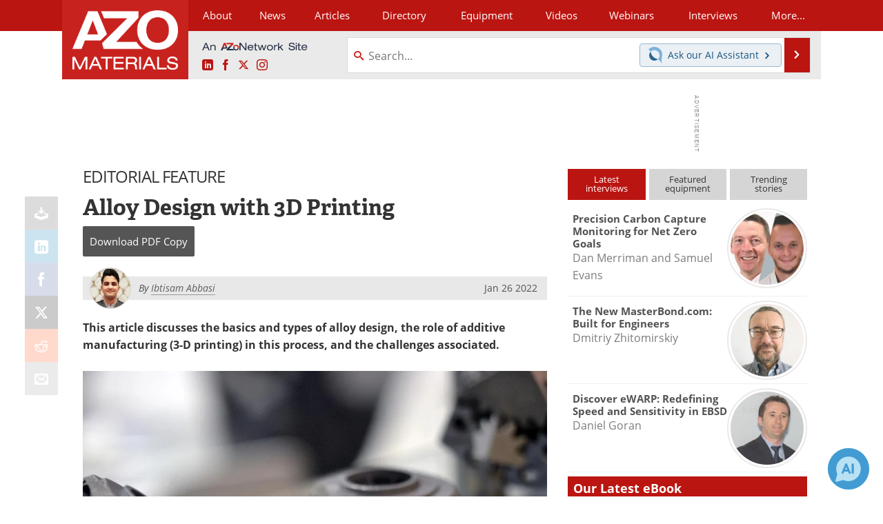

--- FILE ---
content_type: text/html; charset=utf-8
request_url: https://www.azom.com/article.aspx?ArticleID=21262
body_size: 25044
content:


<!DOCTYPE html>
<html lang="en" itemscope itemtype="http://schema.org/Article">
<head>
<link rel="preconnect" href="https://use.typekit.net" />
<link rel="preconnect" href="https://p.typekit.net" />
<link rel="preconnect" href="https://securepubads.g.doubleclick.net" />
<link rel="preconnect" href="https://www.googletagmanager.com" /><meta charset="utf-8" /><meta http-equiv="X-UA-Compatible" content="IE=edge" /><meta name="viewport" content="width=device-width, initial-scale=1, minimum-scale=1" /><title>
	Alloy Design with 3D Printing
</title>
<link itemprop="mainEntityOfPage" href="https://www.azom.com/article.aspx?ArticleID=21262" />
<meta itemprop="description" content="This article discusses the basics and types of alloy design, the role of additive manufacturing (3-D printing) in this process, and the challenges associated." />
<meta itemprop="datePublished" content="2022-01-26T08:17:00-05:00" />
<meta itemprop="dateModified" content="2022-01-26T08:17:00-05:00" />
<meta name="twitter:card" content="summary_large_image" />
<meta name="twitter:site" content="@AZoM" />
<meta name="twitter:title" content="Alloy Design with 3D Printing" />
<meta name="twitter:description" content="This article discusses the basics and types of alloy design, the role of additive manufacturing (3-D printing) in this process, and the challenges associated." />
<meta name="twitter:image:src" content="https://www.azom.com/images/Article_Images/ImageForArticle_21262_16432027587045241.jpg" />
<meta property="og:title" content="Alloy Design with 3D Printing" />
<meta property="og:type" content="article" />
<meta property="og:image" content="https://www.azom.com/images/Article_Images/ImageForArticle_21262_16432027587045241.jpg" />
<meta property="og:url" content="https://www.azom.com/article.aspx?ArticleID=21262" />
<meta property="og:description" content="This article discusses the basics and types of alloy design, the role of additive manufacturing (3-D printing) in this process, and the challenges associated." />
<meta property="og:site_name" content="AZoM" />
<meta property="article:published_time" content="2022-01-26T08:17:00-05:00" />
<meta property="article:modified_time" content="2022-01-26T08:17:00-05:00" />
<meta property="article:section" content="Materials Article" />
<meta property="article:author" content="Ibtisam Abbasi" />
<meta property="fb:app_id" content="191285697581963" />
<meta name="referrer" content="unsafe-url" /><meta name="robots" content="max-snippet:-1, max-image-preview:large, max-video-preview:-1" />
<link rel="canonical" href="https://www.azom.com/article.aspx?ArticleID=21262" /><link rel="stylesheet" href="https://use.typekit.net/xfn6bcq.css" media="print" onload="this.media='all'; this.onload=null;">

    <script type="text/javascript">
        window.g_cmpKind = 2;
        window.g_isIabTcfInUse = false;
        window.g_isIabGppInUse = false;
        window.bStrictCookies = undefined;
        window.g_cookiePolicyStatus = undefined;
        window.g_havePublishable = true;
        window.g_enableAnalytics = true;
        window.bRecordClientView = true;
        window.g_fetchPromotedItem = true;
        window.g_contentEmbedPromotedItemEligible = true;
        window.g_analyticsContentType = 'Editorial Feature Article Item';
        window.g_pageLoadStartOn = new Date();
        window._azoStartScripts = [];
        window.$ = function (fn) {
            if (typeof fn === 'function') { _azoStartScripts.push(fn); }
        };

    </script>

    <link rel="icon" href="/favicon-16x16.png" type="image/png" sizes="16x16" /><link rel="icon" href="/favicon-32x32.png" type="image/png" sizes="32x32" /><link rel="icon" href="/favicon-96x96.png" type="image/png" sizes="96x96" /><link rel="start" title="A to Z Materials" href="/" /><link type="application/rss+xml" rel="alternate" title="A to Z Materials (RSS)" href="https://www.azom.com/syndication.axd?format=rss" /><link type="application/atom+xml" rel="alternate" title="A to Z Materials (ATOM)" href="https://www.azom.com/syndication.axd?format=atom" /><meta http-equiv="content-type" content="text/html; charset=utf-8" />
<script>
  window.googleAnalyticsConfig = {
    'gaCode': 'G-CX5TFDMX28',
    'cookieDomain': 'azom.com'
  };
</script>
<meta name="msvalidate.01" content="F19F0E4C53AF972CB554F2D6E02D6A95" />

<link type="text/css" rel="stylesheet" href="https://www.azom.com/bundles/css/desktop/base?v=O_0yQ-79WMvmLFhc3TA5_Y38GWpPFxCv58a6t134yYc1" />


    <script type="text/javascript">
        //<![CDATA[
        var sSiteRoot = '/';
        var isMobileWebsite = false;
        var isMobileProSupplier = false;
        
        //]]>
    </script>

    
    <script type="text/javascript">

        window.dataLayer = window.dataLayer || [];
        function gtag() { dataLayer.push(arguments); }

        
        
            gtag('consent', 'default', {
                'ad_storage': 'denied',
                'analytics_storage': 'denied',
                'functionality_storage': 'denied',
                'personalization_storage': 'denied',
                'security_storage': 'granted',
                'ad_user_data': 'denied',
                'ad_personalization': 'denied'
            });
        

        function initAnalytics() {
            var config = window.googleAnalyticsConfig;
            if (config) {

                var gtagConfig = {
                    'anonymize_ip': true,
                    'cookie_domain': config.cookieDomain
                };

                if (window.g_analyticsContentType) {
                    gtagConfig['content_group'] = window.g_analyticsContentType;
                }

                

                var a = document.createElement('script');
                a.type = 'text/javascript';
                a.async = true;
                a.src = 'https://www.googletagmanager.com/gtag/js?id=' + config.gaCode;
                var s = document.getElementsByTagName('script')[0];
                s.parentNode.insertBefore(a, s);

                window.dataLayer = window.dataLayer || [];
                window.gtag = function () { dataLayer.push(arguments); };

                window.gtag('js', new Date());
                window.gtag('config', config.gaCode, gtagConfig);
            }
        };

        
            function initPlausible() {

                
                if (!window.googleAnalyticsConfig) {
                    return;
                }

                var plausibleDomain = 'azom.com';

                window.plausible = window.plausible || function () {(window.plausible.q = window.plausible.q || []).push(arguments)};

                var a = document.createElement('script');
                a.type = 'text/javascript';
                a.defer = true;
                a.setAttribute('data-domain', plausibleDomain);
                
                a.src = 'https://plausible.io/js/script.manual.js';
                var s = document.getElementsByTagName('script')[0];
                s.parentNode.insertBefore(a, s);

                $(function () {
                    Azom.recordPlausiblePageview();
                });
            }
        

    </script>

    
        
    <style type="text/css">

        .content-item-body p.TopicList {
            margin: 0 auto;
        }

        .content-item-body .TableHeader, .content-item-body .TableHeader p, .content-item-body .TableHeader span,
        #table-overlay-container .TableHeader, #table-overlay-container .TableHeader p, #table-overlay-container .TableHeader span {
            color: #fff;
        }

        .article-properties {
            margin: 0 auto 16px auto;
            background: #ff9;
            padding: 8px 10px 8px 15px;
            margin: 10px auto;
            -moz-border-radius: 5px;
            -webkit-border-radius: 5px;
            border-radius: 5px;
        }

            .article-properties a {
                font-weight: bold;
            }

            .article-properties img {
                width: 16px;
                height: 16px;
                border: none;
                vertical-align: -0.3em;
                margin-right: 2px;
            }
    </style>


    <script type="text/javascript">
              //<![CDATA[

              var PdfReq = {
                  itemType: 'article',
                  itemName: 'Alloy Design with 3D Printing',
                  languageCode: '',
		formTitle: 'Alloy Design with 3D Printing Printable Document (PDF)',
		itemId: 21262
    };

    $(function() {
        Azom.initPdfReqPage();

        Azom.initContentAnchorLinkScrolling();
    });

    //]]>
    </script>

    <script type="text/javascript">
    //<![CDATA[

              var DocReq = {
                  itemType: 'article',
                  reqType: 'None',
                  itemName: 'Alloy Design with 3D Printing',
                  formTitle: 'Alloy Design with 3D Printing',
                  itemId: 21262
              };

              $(function() {
                  Azom.initDocReqPage();
              });

              //]]>
              </script>

    <script type="text/javascript">
    //<![CDATA[

              $(function () {
                  $("ul.related-books img").removeAttr('alt');
                  $("ul.related-books a").tipTip();

                  Azom.adjustTablesToFit();
              });

              //]]>
              </script>
    

    



    <!-- Add To Home -->
    
    <meta name="apple-mobile-web-app-capable" content="no" /><meta name="apple-mobile-web-app-status-bar-style" content="black" /><meta name="apple-mobile-web-app-title" content="Materials" />
<script type="application/ld+json">
{
  "@context": "http://schema.org",
  "@type": "Organization",
  "name": "AZoM",
  "url": "https://www.azom.com/",
  "logo": "https://www.azom.com/themes/Standard/images/full_site_logo.png",
  "sameAs": [
     "https://www.facebook.com/AZoNetwork",
     "https://twitter.com/AZoM"
  ]
}
</script>

<script type="application/ld+json">
{
  "@context": "http://schema.org",
  "@type": "WebSite",
  "name": "AZoM",
  "url": "https://www.azom.com/",
  "potentialAction": {
     "@type": "SearchAction",
     "target": "https://www.azom.com/search.aspx?q={search_term_string}",
     "query-input": "required name=search_term_string"
  }
}
</script>
<meta name="description" content="This article discusses the basics and types of alloy design, the role of additive manufacturing (3-D printing) in this process, and the challenges associated." /><meta name="keywords" content="alloy, alloy design, additive manufacturing, 3d printing, manufacturing" /></head>
<body class="site-body promo-item-pending">

    <script type="text/javascript">

        
        var googletag = googletag || {};
        googletag.cmd = googletag.cmd || [];

        window.g_areSiteAdsInitialized = false;
        window.g_displayAdsToRender = [];

        function pushDisplayAd(fn) {
            if (window.g_areSiteAdsInitialized) {
                googletag.cmd.push(fn);
            } else {
                window.g_displayAdsToRender.push(fn);
            }
        }

    </script>

    

        <script async="async" src="https://securepubads.g.doubleclick.net/tag/js/gpt.js"></script>

        <script type='text/javascript'>
        //<![CDATA[
            window._renderedAdSlots = [];

            var g_dfpTargeting = [
                { k: "site", v: "AZoM" }
            ];

            function initSiteAds() {

                
                g_dfpTargeting.push({ k: "hostname", v: window.location.hostname });

                if (!window.g_isTargetingEnabled) {
                    g_dfpTargeting.push({ k: "npa", v: "yes" });
                }

                googletag.cmd.push(function () {

                    googletag.defineSlot('/21677452523/AZo_728x90_1', [[728, 90]], 'div-gpt-AZo_728x90_1').addService(googletag.pubads());
googletag.defineSlot('/21677452523/AZo_Desktop_300x250_1', [[300, 250]], 'div-gpt-AZo_Desktop_300x250_1').addService(googletag.pubads());


                    if (g_dfpTargeting.length) {
                        for (var t = 0; t < g_dfpTargeting.length; t++) {
                            googletag.pubads().setTargeting(g_dfpTargeting[t].k, g_dfpTargeting[t].v);
                        }
                    }

                    
                    
                    if (!window.g_isIabTcfInUse && !g_isIabGppInUse && !window.g_isTargetingEnabled) {
                        
                        googletag.pubads().setPrivacySettings({
                            'restrictDataProcessing': true,
                            'nonPersonalizedAds': true
                        });
                    }
                    
                    googletag.pubads().addEventListener('slotRenderEnded', function (e) { if (typeof Azom === 'undefined') { _renderedAdSlots.push(e); } else { Azom.onAdSlotRendered(e); } });
                    
                    googletag.pubads().enableSingleRequest();
                    googletag.enableServices();

                });

                ////////////////

                if (typeof g_displayAdsToRender !== 'undefined' && g_displayAdsToRender.length) {

                    
                    while (g_displayAdsToRender.length) {

                        

                        
                        var item = g_displayAdsToRender.shift();

                        googletag.cmd.push(item);

                        
                        item = null;
                    }
                }

                ////////////////

                window.g_areSiteAdsInitialized = true;

            }

        //]]>
        </script>
    

    <script type="text/javascript">

        window.g_azoReadCookie = function (name) {
            var nameEQ = name + "=";
            var ca = document.cookie.split(';');
            for (var i = 0; i < ca.length; i++) {
                var c = ca[i];
                while (c.charAt(0) == ' ') c = c.substring(1, c.length);
                if (c.indexOf(nameEQ) == 0) return c.substring(nameEQ.length, c.length);
            }
            return null;
        };

        
            function updateGoogleConsentModeUserPreferences() {

                var cp = typeof BlogEngine === 'object' ? BlogEngine.getVisitorCookieAndPrivacyPreferences() : null;

                var performance = (cp ? cp.performance : window.g_isPerformanceEnabled) ? true : false;
                var functional = (cp ? cp.functional : window.g_isFunctionalEnabled) ? true : false;
                var targeting = (cp ? cp.targeting : window.g_isTargetingEnabled) ? true : false;

                

                gtag('consent', 'update', {
                    'ad_storage': targeting ? 'granted' : 'denied',
                    'analytics_storage': performance ? 'granted' : 'denied',
                    'functionality_storage': functional ? 'granted' : 'denied',
                    'personalization_storage': targeting ? 'granted' : 'denied',
                    'security_storage': 'granted',
                    'ad_user_data': targeting ? 'granted' : 'denied',
                    'ad_personalization': targeting ? 'granted' : 'denied'
                });
            }
        

        function canRunPerformanceAnalytics() {
            
            if ((window.g_enableAnalytics && !g_azoReadCookie('isstffvstr')) || g_azoReadCookie('analytics-on')) {
                return true;
            } else {
                return false;
            }
        }

        if (canRunPerformanceAnalytics() && typeof initPlausible === 'function') {
            initPlausible();
        }

        
        window.g_hasActionsOnConsentsAvailableRun = false;

        function actionsOnConsentsAvailable() {

            if (window.g_hasActionsOnConsentsAvailableRun) {
                return;
            }

            window.g_hasActionsOnConsentsAvailableRun = true;

            var cp = '';

            if (window.g_cmpKind === 2) { 

                cp =
                    (OnetrustActiveGroups.includes('C0002') ? '1' : '0') +  
                    (OnetrustActiveGroups.includes('C0003') ? '1' : '0') +  
                    (OnetrustActiveGroups.includes('C0004') ? '1' : '0');   

            } else {
                cp = g_azoReadCookie('cookiepolicy');
            }

            if (cp && cp.length !== 3) {
                cp = null;
            }

            
            var isCookieBarShown = cp ? false : !!g_azoReadCookie('cookiebarshown');

            var currentCookieNoticeBarStatus = 0;

            function configureCookieNoticeBar() {

                
                if (window.g_cmpKind !== 1) {
                    return;
                }

                
                if (cp) {
                    return;
                }

                var showFullBar = typeof bStrictCookies === 'boolean' && bStrictCookies;
                var newCookieNoticeBarStatus = showFullBar ? 2 : 1;

                

                if (currentCookieNoticeBarStatus === newCookieNoticeBarStatus) {
                    
                    return;
                }

                
                try {
                    var root = document.getElementsByTagName('html')[0];
                    
                    if (root && root.classList) {

                        root.classList.toggle('show-cookie-bar', true);
                        root.classList.toggle('show-cookie-bar-standard', !showFullBar);
                        root.classList.toggle('show-cookie-bar-full', showFullBar);

                        currentCookieNoticeBarStatus = newCookieNoticeBarStatus;
                    }
                } catch (e) {
                    
                }
            }

            var areCookieCategoriesSet = false;

            function evaluateCookiePolicyStatus() {

                if (areCookieCategoriesSet) {
                    return;
                }

                var canSetCookieCategories = false;

                if (window.g_cmpKind !== 1) { 
                    canSetCookieCategories = true;
                } else {

                    
                    canSetCookieCategories =
                        g_cookiePolicyStatus === 1 ||
                        g_cookiePolicyStatus === 2 ||
                        (g_cookiePolicyStatus === 3 && typeof bStrictCookies === 'boolean');

                }

                if (canSetCookieCategories) {

                    if (window.g_cmpKind !== 1) { 
                        window.g_isTargetingEnabled = cp[2] === '1';
                        window.g_isPerformanceEnabled = cp[0] === '1';
                        window.g_isFunctionalEnabled = cp[1] === '1';
                    } else {

                        
                        window.g_isTargetingEnabled =
                            (cp && cp[2] === '1') ||
                            (!bStrictCookies && !cp && isCookieBarShown);

                        window.g_isPerformanceEnabled =
                            (cp && cp[0] === '1') ||
                            (!bStrictCookies && !cp && isCookieBarShown);

                        window.g_isFunctionalEnabled =
                            (cp && cp[1] === '1') ||
                            (!bStrictCookies && !cp && isCookieBarShown);

                    }

                    areCookieCategoriesSet = true;

                    

                    
                        updateGoogleConsentModeUserPreferences();
                    

                    

                    
                    if (canRunPerformanceAnalytics()) {
                        initAnalytics();
                    }

                    
                    if (typeof initSiteAds === 'function') {
                        initSiteAds();
                    }

                    $(function() {

                        
                        BlogEngine.loadPerformanceScripts();

                        
                        if (bRecordClientView && typeof contentViewData !== 'undefined') {
                            
                            Azom.recordClientView();
                        } else {
                            
                        }

                        
                        Azom.checkInboundDetails();
                    });
                }
            }

            function evaluateGeoLocation(location) {

                

                var country = '';
                var region = '';

                if (window.g_cmpKind === 2) {
                    var otLocationData = OneTrust.getGeolocationData();
                    country = !otLocationData ? '' : (otLocationData.country || '').toString().toUpperCase();
                    region = !otLocationData ? '' : (otLocationData.state || '').toString().toUpperCase();
                } else if (location) {
                    country = (location.country || '').toString().toUpperCase();
                    region = (location.region || '').toString().toUpperCase();
                } else {
                    country = (g_azoReadCookie('azocountry') || '').toString();
                }


                if (typeof country === 'string' && country.length === 2) {

                    window.g_countryCode = country.toUpperCase();
                    window.g_regionCode = region.toUpperCase();

                    
                    

                    window.bStrictCookies = window.g_countryCode === 'DE';

                    

                    if (window.g_cmpKind === 1) { 

                        $(function () {
                            Azom.createCookie("azocountry", country, 0);
                            BlogEngine.initCookieNoticeBar();
                        });

                    }

                }

                
                configureCookieNoticeBar();

                
                evaluateCookiePolicyStatus();

            }

            function onGetCountryProblem() {
                

                
                window.bStrictCookies = true;

                evaluateCookiePolicyStatus();
            }

            function lookupCountryIfNeeded() {

                if (window.g_cmpKind !== 1) { 
                    return;
                }

                if (window.g_countryCode) {
                    
                }
                if (!window.g_countryCode) {
                    
                    if (typeof fetch === 'undefined') {
                        
                        onGetCountryProblem();
                    } else {
                        fetch('/cdn-cgi/trace')
                            .then(function (resp) { return resp.text(); })
                            .then(function (data) {
                                var foundCountry = false;
                                if (!data || typeof data !== 'string') {
                                    
                                } else {
                                    var match = data.match(/\bloc=([a-z]{2})/i);
                                    if (!match || !match.length || match.length < 2) {
                                        
                                    } else {
                                        foundCountry = true;
                                        evaluateGeoLocation({ country: match[1], region: null });
                                        
                                    }
                                }

                                if (!foundCountry) {
                                    onGetCountryProblem();
                                }
                            })
                            .catch(function (error) {
                                
                                onGetCountryProblem();
                            });
                    }
                }
            }

            /////////////////

            

            if (window.g_cmpKind === 1) {

                if (cp) {
                    window.g_cookiePolicyStatus = 1;
                } else if (!isCookieBarShown) {
                    window.g_cookiePolicyStatus = 2;
                } else {
                    window.g_cookiePolicyStatus = 3;
                }

                
            }

            evaluateGeoLocation(null);

            lookupCountryIfNeeded();

        } 

    </script>

    

        <script>
            
        </script>

        <script>
            
        </script>

        
        <script src="https://cdn-ukwest.onetrust.com/scripttemplates/otSDKStub.js" async type="text/javascript" charset="UTF-8" data-domain-script="3ef69c75-3464-4749-ad07-05480c6889ae" ></script>
        <script type="text/javascript">
            window.g_isOneTrustAvailable = false;
            window.g_areInitialOneTrustConsentsAvailable = false;
            window.g_oneTrustRequireBannerInteraction = false;
            function OptanonWrapper() {
                if (!window.g_isOneTrustAvailable) {
                    window.g_isOneTrustAvailable = true;

                    if (typeof window.__tcfapi === 'function') {
                        window.g_isIabTcfInUse = true;
                        
                    }

                    if (typeof window.__gpp === 'function') {
                        window.g_isIabGppInUse = true;
                    }

                    
                }
                

                if (window.g_areInitialOneTrustConsentsAvailable) {
                    $(function () {
                        BlogEngine.onOneTrustConsentsUpdated();
                    });
                } else {

                    $(function () {
                        var isBoxClosed = !!Azom.readCookie('OptanonAlertBoxClosed');
                        if (!window.g_areInitialOneTrustConsentsAvailable) {

                            
                            var isBannerOverlayVisible = $('.ot-fade-in').is(':visible');
                            var areConsentsAvailableForProcessing = !isBannerOverlayVisible || isBoxClosed;
                            if (!areConsentsAvailableForProcessing) {
                                window.g_oneTrustRequireBannerInteraction = true;
                            } else {
                                window.g_areInitialOneTrustConsentsAvailable = true;
                                
                                window.setTimeout(actionsOnConsentsAvailable, 1);
                            }
                        }
                    });

                }
            }
        </script>
        

    

    

    

    

    

    <div id="body-wrap">

        <div class="container main-content-right">
            <form method="post" action="/article.aspx?ArticleID=21262" id="aspnetForm">
<div class="aspNetHidden">
<input type="hidden" name="__VIEWSTATE" id="__VIEWSTATE" value="+XfK+Uyx6e0K+6RietVaVW9ihSHmff7mCrVP7xEQoT7W/QXokIVp1AlKbF/oNTjz5BV8x/dLXg7en67FTdV5CP1ZC/A5EFyDaRFahu+6Jrd7KevEdVGkk1PjkmEuM1Is+gxcGlV1QG709N+G2eKeW7N40gMstryuHYH4Yp/[base64]/IZ6gMnvxnDjgzvgyoCrDGp8u02PyjU+kAKoM7+pShdiZloWEEFCCnCs6CqcvZHXkpJXd3gbm+rVYWcN5SsCWKBu7m/+PDoECcz363iCUqopLrY/UgeenQB5j6P0+pSuYk5LrA7HLIAP8bVX06cdN/KQ0TY22AOjjlcfaCoQ/DHoU2nvOHM14AqSgXF/D0OipuprdId+SWLVRoq2zBufbJSDr/ic3Oa7a6lm8ZAQ+PMF0HebuhS7NXW/oJnZx74UkDNgVs+qjM9hQizFCxa9L8Cb+5XorC3afcEyqTAsPKhWMbHZqcBl0UpVF+IcNbJKZdWV+XQ0niyEw+uFGf5dX5axPnSZdElvSpblVzLsWmqbwP4UX8PG71TbYRRidyu7S2t0lAOjwDoIv3x3yUVcSTFZpaVQSnBhZW0yacfHMfUOrpeV3BlrZw==" />
</div>

<div class="aspNetHidden">

	<input type="hidden" name="__VIEWSTATEGENERATOR" id="__VIEWSTATEGENERATOR" value="2173C2F0" />
	<input type="hidden" name="__EVENTVALIDATION" id="__EVENTVALIDATION" value="3EUYsuWLsl/uJ1CKuptAIEsYfIhfTe0dnSa8mng+IL+FyydJ4lBVTOWdaIeNMsdRD1/A8vOCmGDw7RfNgcs0jBBlVwNINlKL5gW8bqQQatcdQ5XF2Gm9fMPgV2w0h9ylp3mxRfn1mhvVaF5XqOtqM4KzDaterSLgStZtnRBp6RtRbOdDMnnuF+K/iJKjvWoGirJcyA==" />
</div>

                <div class='overlay-content-wrapper'>
                    <div id='social-login-overlay-simple-container'></div>
                    <div id='social-login-overlay-full-container' class='mfp-with-anim'></div>
                </div>

                <header>
                    <a class="skip-link sr-only sr-only-focusable" href="#main">Skip to content</a>
                    <nav class="main-menu container menu-container">

                        <div class="logo col-sm-2 col-xs-12">
                            <a href="/">
                                <img class="img-responsive center-block" src="https://www.azom.com/themes/Standard/images/azom_logo_v3.png" alt="AZoM" /></a>
                        </div>

                        <div class="nav-right col-sm-10 col-xs-12">
                            <ul class="menu">
                                <li><a href="/aboutus.aspx"><span>About</span></a></li>
                                <li><a href="/materials-news-index.aspx"><span>News</span></a></li>
                                <li><a href="/articles.aspx"><span>Articles</span></a></li>
                                <li><a href="/materials-engineering-directory.aspx">Directory</a></li>
                                <li><a href="/materials-equipment-index.aspx"><span>Equipment</span></a></li>
                                <li><a href="/materials-videos-index.aspx"><span>Videos</span></a></li>
                                <li><a href="/webinars-index.aspx"><span>Webinars</span></a></li>
                                <li><a href="/interviews.aspx"><span>Interviews</span></a></li>
                                <li class="hidden-xs"><a class="moremenu">More...</a></li>

                                <li class="hidden-sm hidden-md hidden-lg"><a href="/metals"><span>Metals Store</span></a></li>
                                <li class="hidden-sm hidden-md hidden-lg"><a href="/materials-journals-index.aspx"><span>Journals</span></a></li>
                                <li class="hidden-sm hidden-md hidden-lg"><a href="/engineering-software-index.aspx"><span>Software</span></a></li>
                                
                                <li class="hidden-sm hidden-md hidden-lg"><a href="/reports-and-docs-index.aspx"><span>Market Reports</span></a></li>
                                <li class="hidden-sm hidden-md hidden-lg"><a href="/book-reviews-index.aspx"><span>Books</span></a></li>
                                <li class="hidden-sm hidden-md hidden-lg"><a href="/ebooks"><span>eBooks</span></a></li>
                                <li class="hidden-sm hidden-md hidden-lg"><a href="/advertise"><span>Advertise</span></a></li>
                                <li class="hidden-sm hidden-md hidden-lg"><a href="/contact.aspx"><span>Contact</span></a></li>
                                <li class="hidden-sm hidden-md hidden-lg"><a href="/newsletters/"><span>Newsletters</span></a></li>
                                <li class="hidden-sm hidden-md hidden-lg"><a href="/search.aspx"><span>Search</span></a></li>
                                <li class="hidden-sm hidden-md hidden-lg mobile-menu-profile-become-member">
                                    <a href="/azoprofile/login/" onclick="return AZoProfileUtils.showAZoProfileLoginFullOverlay(null);" class="login-signup"><span>Become a Member</span></a>
                                </li>
                            </ul>

                        <div class="sub-menu col-xs-12" aria-role="nav">
                            <ul class="mobile-main serif hidden-xs">
                                <li><a href="/metals"><span>Metals Store</span></a></li>
                                <li><a href="/materials-journals-index.aspx"><span>Journals</span></a></li>
                                <li><a href="/engineering-software-index.aspx"><span>Software</span></a></li>
                                
                                <li><a href="/reports-and-docs-index.aspx"><span>Market Reports</span></a></li>
                                <li><a href="/book-reviews-index.aspx"><span>Books</span></a></li>
                                <li><a href="/ebooks"><span>eBooks</span></a></li>
                                <li><a href="/advertise"><span>Advertise</span></a></li>
                                <li><a href="/contact.aspx"><span>Contact</span></a></li>
                                <li><a href="/newsletters/"><span>Newsletters</span></a></li>
                                <li><a href="/search.aspx"><span>Search</span></a></li>
                                <li class="mobile-menu-profile-become-member">
                                    <a href="/azoprofile/login/" onclick="return AZoProfileUtils.showAZoProfileLoginFullOverlay(null);" class="login-signup"><span>Become a Member</span></a>
                                </li>
                            </ul>
                        </div>

                            
                            <div class="col-xs-12 user-menu">
                                <div class="row">
                                    <div class="menu-top-left hidden-xs clearfix">
                                        <a class="an-azonetwork-site" href="/suppliers.aspx?SupplierID=14011"><img src="https://www.azom.com/images/an-azonetwork-site.svg" alt="An AZoNetwork Site" width="158" height="16" /></a>
                                        <div class="top-social-icons">
                                            <ul class="social">
                                                <li class="linkedin"><a href="https://www.linkedin.com/company/azom.com/" aria-label="AZoM LinkedIn page">
                                                    <span aria-hidden="true" class="icon-linkedin"></span>
                                                    <span class="sr-only">LinkedIn</span>
                                                </a></li>
                                                <li class="facebook"><a href="https://www.facebook.com/AZoNetwork" aria-label="AZoNetwork Facebook page">
                                                    <span aria-hidden="true" class="icon-facebook"></span>
                                                    <span class="sr-only">Facebook</span>
                                                </a></li>
                                                <li class="twitter"><a href="https://twitter.com/AZoM" aria-label="AZoM X page">
                                                    <span aria-hidden="true" class="icon-twitter-x"></span>
                                                    <span class="sr-only">X</span>
                                                </a></li>
                                                <li class="instagram"><a href="https://www.instagram.com/azomaterials/" aria-label="AZoM Instagram page">
                                                    <span aria-hidden="true" class="icon-instagram"></span>
                                                    <span class="sr-only">Instagram</span>
                                                </a></li>
                                            </ul>
                                        </div>
                                        
                                        
                                    </div>
                                    <div class="col-sm-7 col-xs-12 menu-top-right">
                                        <div class="search-input-group">
                                            <div class="menu-global-search">
                                                <span class="icon-search"></span>
                                                <input aria-labelledby="searchLabel" type="search" id="globalSearchField" class="form-control searchfield" placeholder="Search..." maxlength="200" onfocus="BlogEngine.searchClear('')" onblur="BlogEngine.searchClear('')" onkeypress="return BlogEngine.searchKeyPress(event,'globalSearchField', '', null)" value="" />
                                            </div>
                                            <div class="menu-top-azthena">
                                                <a class="open-azthena clearfix">
                                                    <svg xmlns="http://www.w3.org/2000/svg" viewBox="0 0 144.229 169.55" role="img" style="enable-background:new 0 0 144.2287 169.55" xml:space="preserve">
                                                        <title>Chat with our AI Assistant</title><path d="M23.48 49c-9.76 9.76-15.8 23.24-15.8 38.13 0 29.77 24.14 53.91 53.91 53.91 14.89 0 28.37-6.04 38.13-15.79-39.85-4.79-71.45-36.39-76.24-76.24V49z" style="fill:#28658e"/><path d="M141.6 101.53c3.87-14.41 7.12-50.5-18.4-76.02C89.18-8.51 34.02-8.51 0 25.52L23.48 49c9.76-9.76 23.23-15.79 38.12-15.79 29.77 0 53.91 24.14 53.91 53.91 0 14.89-6.03 28.37-15.79 38.12l20.52 20.52 23.79 23.79s-14.44-23.33-2.43-68.02z" style="fill:#7fb3db"/></svg>
                                                    <span class="ask-azthena"><span class="ask-azthena-text-line">Ask our</span> <span class="ask-azthena-text-line">AI Assistant <span aria-hidden="true" class="icon-arrow-right"></span></span></span>
                                                </a>
                                            </div>
                                            <div class="input-group-addon search-btn-wrap">
                                                <button class="search-btn" onclick="return BlogEngine.search('globalSearchField');" onkeypress="return BlogEngine.search('globalSearchField');">
                                                    <span aria-hidden="true" class="icon-arrow-right"></span>
                                                    <span id="searchLabel" class="sr-only">Search</span>
                                                </button>
                                            </div>
                                        </div>
                                    </div>

                                </div>
                            </div>

                            <a class="moremenu mobile-menu visible-xs-block">
                                <span aria-hidden="true" class="icon-list"></span>
                                <span class="sr-only">Menu</span>
                            </a>

                        </div>

                    </nav>
                </header>

                
                    <div class="clearfix">
                        
                        <div class="banner-ad hidden-xs col-sm-12">
                            <div id="widgetzone_siteVeryTopV3" class="widgetzone clearfix"><section class="widget dfpad clearfix" id="widget95a4b1e0-ad57-4533-a11b-6d064ff825c4"><div class='div-gpt-wrap-728x90'><div id='div-gpt-AZo_728x90_1' class='div-gpt-728x90'>
<script type='text/javascript'>
pushDisplayAd(function(){
    googletag.display('div-gpt-AZo_728x90_1');
});
</script>
</div></div>

</section></div>
                        </div>
                    </div>
                

                <main id="main" tabindex="-1" class="main-container col-xs-12 col-md-8">

                    

    



    

<!-- docReq start -->


<div style="position:absolute;visibility:hidden;">
    <div id="docReqForm" class="azoForm-dialog azoForm-desktop-container mfp-with-anim">
        <div class="docReq-form-dialog-container-contents"></div>
    </div>
</div>


<div id="docReqFormMobileContainerOnPage" class="azoForm-mobile-container"></div>
<!-- docReq end -->

    



<div style="position:absolute;visibility:hidden;">
    <div id="pdfReqForm" class="azoForm-dialog azoForm-desktop-container mfp-with-anim">
        <div class="pdfReq-form-dialog-container-contents"></div>
    </div>
</div>


<div id="pdfReqFormMobileContainerOnPage" class="azoForm-mobile-container">
</div>



    


    


    
        
        <div class="item-top-bar">
            
                <div class="cat-header">
                    Editorial Feature</div>
            

            
        </div>
    


    

<input type="hidden" id="url-to-share" value="https://www.azom.com/article.aspx?ArticleID=21262"/>
<div class="share-box">
    <ul class="showEmailShare">
        
        <li class="pdf-download no-count">
            <a href="#" class="request-pdf-download" title="Download PDF copy">
                <div class="share-wrapper">
                    <div aria-hidden="true" class="icon icon-download"></div>
                </div>
            </a>
        </li>
        
        <li class="linkedin">
            <a href="https://www.linkedin.com/shareArticle?mini=true&amp;url=https%3a%2f%2fwww.azom.com%2farticle.aspx%3fArticleID%3d21262&amp;title=Alloy+Design+with+3D+Printing" title="LinkedIn" data-win-width="520" data-win-height="570" target="_blank">
                <div class="share-wrapper">
                    <div aria-hidden="true" class="icon icon-linkedin"></div>
                    <div class="count count-linkedin"></div>
                </div>
            </a>
        </li>
        <li class="facebook">
            <a href="https://www.facebook.com/sharer/sharer.php?u=https%3a%2f%2fwww.azom.com%2farticle.aspx%3fArticleID%3d21262" title="Facebook" data-win-width="550" data-win-height="600" target="_blank">
                <div class="share-wrapper">
                    <div aria-hidden="true" class="icon icon-facebook"></div>
                    <div class="count count-facebook"></div>
                </div>
            </a>
        </li>
        <li class="twitter no-count">
            <a href="https://x.com/share?url=https%3a%2f%2fwww.azom.com%2farticle.aspx%3fArticleID%3d21262&amp;text=Alloy+Design+with+3D+Printing" title="X" data-win-width="550" data-win-height="300" target="_blank">
                <div class="share-wrapper">
                    <div aria-hidden="true" class="icon icon-twitter-x"></div>
                </div>
            </a>
        </li>
        <li class="reddit no-count">
            <a href="https://www.reddit.com/submit?url=https%3a%2f%2fwww.azom.com%2farticle.aspx%3fArticleID%3d21262" title="Reddit" data-win-width="575" data-win-height="600" target="_blank">
                <div class="share-wrapper">
                    <div aria-hidden="true" class="icon icon-reddit"></div>
                </div>
            </a>
        </li>
        
        <li class="email no-count">
            <a href="#" onclick="return Azom.displayShareViaEmail();" title="Email" target="_blank">
                <div class="share-wrapper">
                    <div aria-hidden="true" class="icon icon-envelop"></div>
                </div>
            </a>
        </li>
        
    </ul>
</div>



    

    <div class="item-body content-item-body clearfix">

        

        

        

        <h1 id="ctl00_cphBody_lblHeadline" itemprop="headline" class="page-title">
                Alloy Design with 3D Printing</h1>

        
    
    <div class="in-content-ctas-container in-content-ctas-container-top">
        <div class="in-content-ctas in-content-ctas-top cta-btns-cols-1">
            <ul>
                <li class="cta-printpdf"><a href="#" class="request-pdf-download" onclick="return false;"><span class="cta-text"><span>Download</span> <span>PDF Copy</span></span></a></li>
            </ul>
        </div>
        
    </div>

        


        
		

        

        <div id="ctl00_cphBody_divText" class="bodycopy page-content clearfix" itemprop="articleBody">
            <div class="article-meta article-meta-byline article-meta-with-photo" itemprop="author" itemscope itemtype="http://schema.org/Person"><span class="article-meta-photo-wrap"><img src="https://www.azonetwork.com/themes/clients/images/team/Abbasi.jpg" alt="Ibtisam Abbasi" itemprop="image" class="article-meta-photo" /></span><span class="article-meta-contents"><span class="article-meta-left"><span class="article-meta-author">By <a href="/authors/ibtisam-abbasi" itemprop="url"><span itemprop="name">Ibtisam Abbasi</span></a></span></span><span class="article-meta-right article-meta-right-with-date article-meta-right-one-item"><span class="article-meta-date">Jan 26 2022</span></span></span></div>
<p><strong>This article discusses the basics and types of alloy design, the role of additive manufacturing (3-D printing) in this process, and the challenges associated.</strong></p>

<p><span itemprop="image" itemscope itemtype="https://schema.org/ImageObject"><img alt="alloy, alloy design, additive manufacturing, 3d printing, manufacturing" src="https://www.azom.com/images/Article_Images/ImageForArticle_21262_16432027587045241.jpg" srcset="https://www.azom.com/image-handler/ts/20220126081238/ri/1000/src/images/Article_Images/ImageForArticle_21262_16432027587045241.jpg 1000w, https://www.azom.com/image-handler/ts/20220126081238/ri/950/src/images/Article_Images/ImageForArticle_21262_16432027587045241.jpg 950w, https://www.azom.com/image-handler/ts/20220126081238/ri/750/src/images/Article_Images/ImageForArticle_21262_16432027587045241.jpg 750w, https://www.azom.com/image-handler/ts/20220126081238/ri/550/src/images/Article_Images/ImageForArticle_21262_16432027587045241.jpg 550w, https://www.azom.com/image-handler/ts/20220126081238/ri/450/src/images/Article_Images/ImageForArticle_21262_16432027587045241.jpg 450w" sizes="(min-width: 1200px) 673px, (min-width: 1090px) 667px, (min-width: 992px) calc(66.6vw - 60px), (min-width: 480px) calc(100vw - 40px), calc(100vw - 30px)" width="1000" height="674" /><meta itemprop="url" content="https://www.azom.com/images/Article_Images/ImageForArticle_21262_16432027587045241.jpg" /><meta itemprop="width" content="1000" /><meta itemprop="height" content="674" /><meta itemprop="caption" content="Alloy Design with 3D Printing" /><span itemprop="thumbnail" itemscope itemtype="https://schema.org/ImageObject"><meta itemprop="url" content="https://www.azom.com/image-handler/ts/20220126081238/ri/200/src/images/Article_Images/ImageForArticle_21262_16432027587045241.jpg" /><meta itemprop="width" content="200" /><meta itemprop="height" content="135" /></span></span></p>

<p style="text-align: right;"><em><span style="color:#999999;">Image Credit:&nbsp;MarinaGrigorivna/Shutterstock.com</span></em></p>

<h2>What is Alloy Design?</h2>

<p>The phrase alloy design refers to a knowledge-based method of developing and designing innovative metallurgical materials that are texturally responsive. On a daily basis, experts in the field of materials engineering use up to 1000 different types of metallic alloys.</p>

<p>The quantity of component primary elements for metallic alloys has risen from one to three or more thanks to the rapid growth of technological advances and concepts for manufacturing sophisticated materials. In comparison to ordinary metal alloys based on one or two essential parts, high-entropy alloys (HEAs) often have 5 or even more primary metals, with each having an atomic proportion ranging from 5% to 35%.</p>

<h2>Current Demands for Alloy Design</h2>

<p>Pure metals are rarely employed in any industry since their qualities are not adequate or adapted to the unique demands of a product. A minor inclusion of a second or third element to pure metal, on the other hand, can create a substantial difference in the alloy&#39;s characteristics.</p>

<div class="content-sidebar-right">
<div class="content-sidebar-inner">
<div class="content-sidebar-content" style="text-align:center;"><a class="content-sidebar-button-a" href="https://www.azom.com/article.aspx?ArticleID=21259" style="display:inline-block;margin:0 auto;padding: 10px 20px;background-color: #E8E8E8;text-decoration: none !important;border-radius: 3px;line-height: 17px;border: 1px solid #C5C4C4;box-shadow: 0px 0px 5px 0px #C3BEBE;color: #706D89;">More from AZoM: Producing Bioprinting Material with Microbes</a></div>
</div>
</div>

<p>Developing novel alloys is done depending on the application requirements, and it necessitates comprehensive empirical abilities, ranging from a high-temperature furnace to melting different components to post-processing facilities for reshaping.</p>

<p>Because surface alterations are straightforward to execute where bulk characteristics are not impaired, major efforts have been spent on exterior alterations of an alloy instead of creating new alloy chemicals for several years. The issue is not only in developing a novel alloy, but also in locating a vendor capable of producing certain combinations on a large scale. However, alloy design via <a href="/article.aspx?ArticleID=23900" class="linked-term">additive manufacturing</a> can make a big impact, since it allows for the development of novel chemistries and the production of functional components in a variety of forms.</p>

<h2>Pros and Cons of Additive Manufacturing</h2>

<p>One of the most transformational technologies of our time is additive manufacturing (AM), sometimes known as <a href="/article.aspx?ArticleID=6859" class="linked-term">3D printing</a>. 3D printing may be used to build a very accurate simulation image, which is especially useful in the aerospace and automotive industries. It has a wide spectrum of applications, creating technological devices with a range of biochemical capabilities and other biomedical applications, such as custom-made implantable devices.</p>

<p>Although 3d printing&nbsp;is one of the most well-known processes, it has several restrictions in its use. The low production capacity and related costs are significant factors limiting the use of AM. Furthermore, owing to changes in manufacturing techniques, 3D printed goods may differ in size from CAD models.</p>

<h2>Alloy Designing Methods Utilizing Additive Manufacturing</h2>

<p>AM methods for metallic alloys&nbsp;are classified into two types: metal powder-based and metal wire-based technologies, using various energy sources such as laser beam, electron beam, and arc. The two primary metal&ndash;AM processes, DED and PBF, may be utilized for alloy design, however there are some key differences in the method and the accessible raw input materials.</p>

<p><img alt="alloy, alloy design, additive manufacturing, 3d printing, manufacturing" src="https://www.azom.com/images/Article_Images/ImageForArticle_21262_16432028262402990.jpg" srcset="https://www.azom.com/image-handler/ts/20220126081346/ri/1000/src/images/Article_Images/ImageForArticle_21262_16432028262402990.jpg 1000w, https://www.azom.com/image-handler/ts/20220126081346/ri/950/src/images/Article_Images/ImageForArticle_21262_16432028262402990.jpg 950w, https://www.azom.com/image-handler/ts/20220126081346/ri/750/src/images/Article_Images/ImageForArticle_21262_16432028262402990.jpg 750w, https://www.azom.com/image-handler/ts/20220126081346/ri/550/src/images/Article_Images/ImageForArticle_21262_16432028262402990.jpg 550w, https://www.azom.com/image-handler/ts/20220126081346/ri/450/src/images/Article_Images/ImageForArticle_21262_16432028262402990.jpg 450w" sizes="(min-width: 1200px) 673px, (min-width: 1090px) 667px, (min-width: 992px) calc(66.6vw - 60px), (min-width: 480px) calc(100vw - 40px), calc(100vw - 30px)" width="1000" height="786" /></p>

<div class="related-content-embed related-stories-embed"><h3>Related Stories</h3><ul><li><a href="/article.aspx?ArticleID=23081">How is 3D Printing Used in the Field of Archeology?</a></li><li><a href="/news.aspx?newsID=62214">Sonichem Is Making Waves in the Chemical Industry Through Crowdfunding</a></li><li><a href="/article.aspx?ArticleID=4193">Aluminium in Marine Applications – Aluminium Alloys Used in Boat Building</a></li></ul></div><p style="text-align: right;"><span style="color:#999999;"><em>Image Credit:&nbsp;Moreno Soppelsa/Shutterstock.com</em></span></p>

<p>The location of the input concerning the printing of the entire design is the most important distinction between the two main groups. DED is a wire or powder-fed process that employs an inert gas supply to drive powder material or wire into a melt-pool at the central focus of a laser.</p>

<p>PBF, on the other hand, uses a laser or electron laser to merge a powder layer that has been dispersed all across the face of the build-plate, generally between 30 and 100 mm thick. This method requires that the input material is of single alloy composition, either atomized as a single alloy or blended or alloyed in situ.</p>

<p>The earliest predecessors of laser-based AM methods may be found in publications dating back to the 1970s. The primary processing factors that influence alloy material&nbsp;behavior are the beam kind, laser power, scan rate, track separation, film thickness, and pulse duration.</p>

<p>These parameters impact the growth of the melt pool and, as a result, the pace of solidification. Another frequent source of energy for powder-based AM is the electron beam.</p>

<p>The electron beam preferentially merges the powder bed surfaces in a style analogous to laser-based approaches; however, due to the restricted mean free path of electrons in gasses, the electron beam melting process must be carried out in a sealed chamber. In 1997, electron beam melting was patented. If a multi-material element is desired for powder-bed-based AM, the component powder can be pre-alloyed or pre-mixed to the needed quantities.</p>

<h2>Latest Advances in the Industry</h2>

<p>As mentioned, publications on high entropy alloys or multi-principal constituents&rsquo; compositions resulted in a paradigm shift in how we see metal combinations. The emergence of high entropy alloys (HEA) proved that the inclusion of five or more elements in identical quantities can result in a basic solid solution combination.</p>

<div class="content-sidebar-right">
<div class="content-sidebar-inner">
<div class="content-sidebar-content" style="text-align:center;"><a class="content-sidebar-button-a" href="https://www.azom.com/article.aspx?ArticleID=21251" style="display:inline-block;margin:0 auto;padding: 10px 20px;background-color: #E8E8E8;text-decoration: none !important;border-radius: 3px;line-height: 17px;border: 1px solid #C5C4C4;box-shadow: 0px 0px 5px 0px #C3BEBE;color: #706D89;">More from AZoM: An Overview of Digital Cutting in Materials Manufacturing</a></div>
</div>
</div>

<p>This contradicted traditional physical metallurgy knowledge and posed a barrier to the development of metallic alloys. The introduction of HEAs has ushered in a new way of thinking about new alloy creation, which coincides with the timetable of advancement of laser powder bed 3d printers.</p>

<p>A substantial body of literature on laser particle ped fusing additive fabrication of high entropy alloys has begun to emerge. An increasing trend is to create alloys that may combine the transition-induced plasticity (TRIP) mechanism in addition to the twinning induced plasticity mechanism (TWIP). TWIP and TRIP steels are broadly accepted, but HEAs present new meta stability development potential.</p>

<h2>Challenges and Future Perspective</h2>

<p>While great expense is incurred in producing novel alloys with metal&ndash;AM utilizing DED and PBF, certain challenges remain that prevent the methodology&#39;s wider application. As businesses begin to utilize AM technology, facilities will need to handle additional machines and powder/wire inventories, comparable to that used for manufacturing, for alloy development, as well as experimentation with how they fit into the product&#39;s overall workflow and network.</p>

<p>Critical distinctions between lab-scale AM <a href="/article.aspx?ArticleID=108" class="linked-term">biomaterials</a> and full-scale production must be resolved, and examining current technologies may frequently offer insight into issues encountered in alloy design employing AM.</p>

<p>In short, 3-D printing has revolutionized the field of alloy design, but still more research needs to be focused on contributing towards cost-effectiveness and fast processing.</p>

<h2>Further Reading</h2>

<p>Bandyopadhyay, A. et al., 2022. Alloy design via additive manufacturing: Advantages, challenges, applications and perspectives. <em>Materials Today. Available at: </em><a href="https://doi.org/10.1016/j.mattod.2021.11.026" target="_blank" title="Persistent link using digital object identifier" rel="noopener">https://www.sciencedirect.com/science/article/pii/S1369702121004314?via%3Dihub</a></p>

<p>Clare, A. T., et al. 2022. Alloy design and adaptation for additive manufacture. Journal of Materials Processing Technology.&nbsp;299. 117358. Available at: <a href="https://doi.org/10.1016/j.jmatprotec.2021.117358" target="_blank" title="Persistent link using digital object identifier" rel="noopener">https://www.sciencedirect.com/science/article/pii/S0924013621003186?via%3Dihub</a></p>

<p>Su, Ching-Hua, et al. Design, processing, and assessment of additive manufacturing by laser powder bed fusion: a case study on INCONEL 718 Alloy. 2022. Journal of Alloys and Compounds. 163735. Available at: <a href="https://doi.org/10.1016/j.jallcom.2022.163735" target="_blank" title="Persistent link using digital object identifier" rel="noopener">https://www.sciencedirect.com/science/article/pii/S0925838822001268?via%3Dihub</a></p><p class="content-disclaimer content-disclaimer-author">
	Disclaimer: The views expressed here are those of the author expressed in their private capacity and do not necessarily represent the views of AZoM.com Limited T/A AZoNetwork the owner and operator of this website. This disclaimer forms part of the <a href="/terms">Terms and conditions</a> of use of this website.
</p>

        </div>
        
        
        


        <div class="row author-bio-section-thumbnail" data-author-slug="ibtisam-abbasi"><div class="authorImage col-xs-12 col-md-2"><img src="https://www.azonetwork.com/themes/clients/images/team/Abbasi.jpg" alt="Ibtisam Abbasi"/></div><div class="authorInfo col-xs-12 col-md-10"><p>Written by</p><h3><a href="https://www.azom.com/authors/ibtisam-abbasi">Ibtisam Abbasi</a></h3><p>Ibtisam graduated from the Institute of Space Technology, Islamabad with a B.S. in Aerospace Engineering. During his academic career, he has worked on several research projects and has successfully managed several co-curricular events such as the International World Space Week and the International Conference on Aerospace Engineering. 

 Having won an English prose competition during his undergraduate degree, Ibtisam has always been keenly interested in research, writing, and editing. Soon after his graduation, he joined AzoNetwork as a freelancer to sharpen his skills. 

 Ibtisam loves to travel, especially visiting the countryside. He has always been a sports fan and loves to watch tennis, soccer, and cricket. Born in Pakistan, Ibtisam one day hopes to travel all over the world.</p></div></div>

        
    
    <div class="in-content-ctas-container in-content-ctas-container-bottom">
        <div class="in-content-ctas in-content-ctas-bottom cta-btns-cols-1">
            <ul>
                <li class="cta-printpdf"><a href="#" class="request-pdf-download" onclick="return false;"><span class="cta-text"><span>Download</span> <span>PDF Copy</span></span></a></li>
            </ul>
        </div>
        
    </div>

        


        

        

    </div>

    

    <div class="content-citations-wrapper"><h2><a href="#" onclick="return Azom.showContentCitations(this);">Citations <span class="icon-circle-down"></span></a></h2><div class="content-citations-section"><p>Please use one of the following formats to cite this article in your essay, paper or report:</p><ul class="citation-list"><li class="citation-item"><p class="citation-format">APA</p><p>Abbasi, Ibtisam. (2022, January 26). Alloy Design with 3D Printing. AZoM. Retrieved on January 18, 2026 from https://www.azom.com/article.aspx?ArticleID=21262.</p></li><li class="citation-item"><p class="citation-format">MLA</p><p>Abbasi, Ibtisam. &quot;Alloy Design with 3D Printing&quot;. <em>AZoM</em>. 18 January 2026. &lt;https://www.azom.com/article.aspx?ArticleID=21262&gt;.</p></li><li class="citation-item"><p class="citation-format">Chicago</p><p>Abbasi, Ibtisam. &quot;Alloy Design with 3D Printing&quot;. AZoM. https://www.azom.com/article.aspx?ArticleID=21262. (accessed January 18, 2026).</p></li><li class="citation-item"><p class="citation-format">Harvard</p><p>Abbasi, Ibtisam. 2022. <em>Alloy Design with 3D Printing</em>. AZoM, viewed 18 January 2026, https://www.azom.com/article.aspx?ArticleID=21262.</p></li></ul></div></div>
    
    

    <script type='text/javascript'>
    //<![CDATA[

        var commentPageData = {
            contentType: 'Article',
            contentId: 21262,
            languageCode: '',
            siteName: 'AZoM.com',
            publicLabel: 'Public Comment',
            privateLabel: 'Private Feedback to AZoM.com',
            identityBoxTopText: 'Leave your feedback'
            
        };

        $(function() { BlogEngine.initComments(); });

    //]]>
    </script>

    <div id="commentblock">

        <h2 id='comments-header-bar' style="display:none;">Comments</h2>

        <div id="commentsBlockWrapper" style="display:none;">
            

            <div id='comments-wrap'>
                
            </div>

        </div>

        


        <div id='comment-bottom-wrap'>

            <h2>Tell Us What You Think</h2>
            <div>

                <p class='first last'>
                    Do you have a review, update or anything you would like to add to this article?
                </p>

                <div id="comment-form-bottom-holder">
                    <div id="comment-form">

	                    <div class="commentForm">

		                    <input type="hidden" name="ctl00$cphBody$commentWidget$hiddenReplyTo" id="hiddenReplyTo" />
		                    <p id="cancelReply" style="display:none;"><a href="javascript:void(0);" onclick="BlogEngine.cancelReply();">Cancel reply to comment</a></p>

                            <div id="comment-status"></div>
                            

              <div class='azoprofile-identity-box-wrap'>
                  <div class='azoprofile-identity-box-pic'>
                      <img alt='' src='/pics/anonymous_avatar.gif' />
                  </div>
                  <div class='azoprofile-identity-box-right'>
                      <div id='azoprofile-identity-box-top'>Leave your feedback</div>
                      <div class='azoprofile-identity-box-login-wrap'>
                          <a href='#' class='azoprofile-identity-box-login-btn'>
                            <span class='azoprofile-identity-box-login-text'>Login</span>
                            <span class='azoprofile-identity-box-provider-icons'>&nbsp;</span>
                            <span class='azoprofile-identity-box-button'><span class='azoprofile-identity-box-button-arrow'>&nbsp;</span></span>
                          </a>
                      </div>
                      <div class='azoprofile-identity-box-loggedin'>
                          <div class='azoprofile-identity-box-name'></div>
                          <div class='azoprofile-identity-box-logout'><a href='#' onclick='return AZoProfileUtils.onAZoProfileBoxIdentityLogout();'>(Logout)</a></div>
                      </div>
                  </div>
              </div>
              <div style='clear:both;'></div>

	                        <div id='commentCompose'>
		                        <textarea name="ctl00$cphBody$commentWidget$tbCommentBody" rows="2" cols="20" id="tbCommentBody" aria-labelledby="azoprofile-identity-box-top">
</textarea>
	                        </div>
                            <div class='comment-bottom-actions'>
                                <fieldset class='comment-public-options'>
                                    <legend class="sr-only">Your comment type</legend>
                                    <div class='comment-public-option'>
                                        <input type="radio" name='comment_public_status' id='comment-make-public' checked='checked' />
                                        <label id='comment-make-public-label' for='comment-make-public'>Public Comment</label>
                                    </div>
                                    <div class='comment-public-option'>
                                        <input type="radio" name='comment_public_status' id='comment-make-private' />
                                        <label id='comment-make-private-label' for='comment-make-private'>Private Feedback to AZoM.com</label>
                                    </div>
                                    
                                </fieldset>
                                <a id="post-comment" href="#" onclick="return false;" class="comment-btn">Submit</a>
                            </div>

                            <div style="clear:both;"></div>

                        </div>
                    </div>
                </div>
            </div>

        </div>


    </div>





    

    
    
<div style="display:none;" itemprop="publisher" itemscope itemtype="https://schema.org/Organization">
    <div itemprop="logo" itemscope itemtype="https://schema.org/ImageObject">
        <meta itemprop="url" content="https://www.azom.com/themes/Standard/images/amp_site_logo.jpg" />
        <meta itemprop="width" content="404" />
        <meta itemprop="height" content="60" />
    </div>
    <meta itemprop="name" content="AZoM" />
    <meta itemprop="url" content="https://www.azom.com/" />
</div>

    <div id="table-overlay-container" class="mfp-with-anim"></div>



                    
                </main>

                
                    <div class="sidebar-container main-sidebar-container col-xs-12 col-md-4">

                        

    

    


    

    



    


    



<div id="widgetzone_CommonSidebarTopV3" class="widgetzone clearfix"></div>

        
            <section class="tab-container col-xs-12">
                <ul class="nav nav-tabs nav-sidebar-tabs" data-tabs="tabs">
                    <li class="active"><a href="#tabs-1" data-toggle="tabs">Latest<br />interviews</a></li>
                    <li><a href="#tabs-2" data-toggle="tabs">Featured<br />equipment</a></li>
                    <li><a href="#tabs-3" data-toggle="tabs">Trending<br />stories</a></li>
                </ul>
                <div class="tab-content">
                    <div id="tabs-1" class="tab-pane active interviews-container col-xs-12">
                      <div id="widgetzone_CommonTabsTab1V3" class="widgetzone clearfix"><section class="widget latestinterviews clearfix" id="widgeteeecd4c4-b1ad-4008-a502-7c38272c65c7"><article class="article-size-3 interview col-xs-12">
<a href="/article.aspx?ArticleID=24888"><div class="article-title col-xs-9 col-md-8">
<h3>Precision Carbon Capture Monitoring for Net Zero Goals</h3>
<p class="hidden-sm">Dan Merriman and Samuel Evans</p>
<p class="visible-sm-block">Thermo Fisher Scientific enables precision carbon capture monitoring using FTIR to support safe, scalable CCUS projects worldwide.</p>
</div>
<div class="article-thumb col-xs-3 col-md-4">
<img src="https://www.azom.com/images/Article_Thumbs/InterviewImageForArticle_24888_17665077628685558.png" alt="Precision Carbon Capture Monitoring for Net Zero Goals" />
</div>
</a>
</article>

<article class="article-size-3 interview col-xs-12">
<a href="/article.aspx?ArticleID=24925"><div class="article-title col-xs-9 col-md-8">
<h3>The New MasterBond.com: Built for Engineers</h3>
<p class="hidden-sm">Dmitriy Zhitomirskiy</p>
<p class="visible-sm-block">Discover what’s new on the redesigned Master Bond website for engineers and R&amp;D teams.</p>
</div>
<div class="article-thumb col-xs-3 col-md-4">
<img src="https://www.azom.com/images/Article_Thumbs/InterviewImageForArticle_24925_17684028659741270.jpg" alt="The New MasterBond.com: Built for Engineers" />
</div>
</a>
</article>

<article class="article-size-3 interview col-xs-12">
<a href="/article.aspx?ArticleID=24835"><div class="article-title col-xs-9 col-md-8">
<h3>Discover eWARP: Redefining Speed and Sensitivity in EBSD</h3>
<p class="hidden-sm">Daniel Goran</p>
<p class="visible-sm-block">Bruker&#39;s new eWARP EBSD system is showcased in this interview with Product Manager, Daniel Goran.</p>
</div>
<div class="article-thumb col-xs-3 col-md-4">
<img src="https://www.azom.com/images/Article_Thumbs/InterviewImageForArticle_24835_176579686711035.jpg" alt="Discover eWARP: Redefining Speed and Sensitivity in EBSD" />
</div>
</a>
</article>

</section><section class="widget recentindustryfocuses clearfix" id="widgeta758235e-b88b-482b-81f9-90004e06ec20"><h2 class="widget-top">Our Latest eBook</h2><article class="article-size-3 interview col-xs-12">
<a href="/industry-focus/eBook-UVVis-workbook-for-aspiring-scientists"><div class="article-thumb col-xs-3 col-md-4">
<img src="https://www.azom.com/images/industryfocuses/PromotionForIndustryFocus_137_17682258647954699.png" alt="eBook: UV/Vis workbook for aspiring scientists" />
</div>
<div class="article-title col-xs-9 col-md-8">
<h3>eBook: UV/Vis workbook for aspiring scientists</h3>
<p class="always-visible-widget-paragraph">Download METTLER TOLEDO&#39;s UV/Vis eBook, perfect for aspiring scientists in the lab.</p>
</div>
</a>
</article>
</section></div>
                    </div><!-- tab 1 -->
                    <div id="tabs-2" class="tab-pane equipment-container col-xs-12">
                      <div id="widgetzone_CommonTabsTab2V3" class="widgetzone clearfix"><section class="widget recentequipment clearfix" id="widgetda9a3875-58fb-43a8-b9f1-79de1611580b"><article class="article-size-3 equipment col-xs-12"><div class="article-thumb col-xs-3 col-md-4"><a href="/equipment-details.aspx?EquipID=9608"><img src="https://www.azom.com/images/equipments/EquipmentThumbImage_9608_17654404463011483.png" alt="Unigraph 9000™: A Graphite Thermal Interface Material (0.032 mm)" /></a></div><div class="article-title col-xs-9 col-md-8"><h3><a href="/equipment-details.aspx?EquipID=9608">Unigraph 9000™: A Graphite Thermal Interface Material (0.032 mm)</a></h3><p class="visible-sm-block">The UniGraph 9000™ graphite thermal interface material provides outstanding thermal conductivity and effective heat spreading performance.</p></div><div class="article-meta col-xs-12">  <span class="article-meta-author">    From <a href="/suppliers.aspx?SupplierID=17199">Materials Direct</a>  </span></div></article><article class="article-size-3 equipment col-xs-12"><div class="article-thumb col-xs-3 col-md-4"><a href="/equipment-details.aspx?EquipID=9596"><img src="https://www.azom.com/images/equipments/EquipmentThumbImage_9596_17649193076893638.png" alt="TrueMatch - Raman Spectral Database Management Software" /></a></div><div class="article-title col-xs-9 col-md-8"><h3><a href="/equipment-details.aspx?EquipID=9596">TrueMatch - Raman Spectral Database Management Software</a></h3><p class="visible-sm-block">This product profile describes the TrueMatch-Raman Spectral Database Management, its key features, and its application to identify sample components.</p></div><div class="article-meta col-xs-12">  <span class="article-meta-author">    From <a href="/suppliers.aspx?SupplierID=17169">Oxford Instruments Materials Science</a>  </span></div></article><article class="article-size-3 equipment col-xs-12"><div class="article-thumb col-xs-3 col-md-4"><a href="/equipment-details.aspx?EquipID=9580"><img src="https://www.azom.com/images/equipments/EquipmentThumbImage_9580_17642285389536694.png" alt="The VERTEX NEO Ultra: The New Gold Standard for Benchtop FT-IR Spectrometers" /></a></div><div class="article-title col-xs-9 col-md-8"><h3><a href="/equipment-details.aspx?EquipID=9580">The VERTEX NEO Ultra: The New Gold Standard for Benchtop FT-IR Spectrometers</a></h3><p class="visible-sm-block">The VERTEX NEO Ultra Bench-Top Vacuum FT-IR System is a fully automated vacuum FT-IR instrument that provides high resolution, a wide spectral range, and research-grade reliability.</p></div><div class="article-meta col-xs-12">  <span class="article-meta-author">    From <a href="/suppliers.aspx?SupplierID=11300">Bruker Optics</a>  </span></div></article>
</section></div>
                    </div><!-- tab 2 -->
                    <div id="tabs-3" class="tab-pane trending-container col-xs-12">
                        <div id="widgetzone_CommonTabsTab3V3" class="widgetzone clearfix"><section class="widget mostpopularcontent clearfix" id="widgetc353d2f6-857a-4587-bc10-d8b66821a850"><article class="article-size-3 col-xs-12"><div class="article-thumb col-xs-4 col-md-5"><a href="/news.aspx?newsID=65123" class="common-img-list-img"><img src="https://www.azom.com/images/news/ThumbForNews_65123_17676128123884679.png" alt="Ultrathin Polymer Layer Solves Lithium Battery Instability" /><span class="mpc-rank-on-image">1</span></a></div><div class="article-title col-xs-8 col-md-7"><h3><a href="/news.aspx?newsID=65123">Ultrathin Polymer Layer Solves Lithium Battery Instability</a></h3></div></article><article class="article-size-3 col-xs-12"><div class="article-thumb col-xs-4 col-md-5"><a href="/news.aspx?newsID=65134" class="common-img-list-img"><img src="https://www.azom.com/images/news/ThumbForNews_65134_17679542122675617.jpg" alt="Silicon Successfully Used in Quantum Computing" /><span class="mpc-rank-on-image">2</span></a></div><div class="article-title col-xs-8 col-md-7"><h3><a href="/news.aspx?newsID=65134">Silicon Successfully Used in Quantum Computing</a></h3></div></article><article class="article-size-3 col-xs-12"><div class="article-thumb col-xs-4 col-md-5"><a href="/news.aspx?newsID=65124" class="common-img-list-img"><img src="https://www.azom.com/images/news/ThumbForNews_65124_17676889411791625.jpg" alt="Microbubbles Behind Algae CO2 Conversion Breakthrough" /><span class="mpc-rank-on-image">3</span></a></div><div class="article-title col-xs-8 col-md-7"><h3><a href="/news.aspx?newsID=65124">Microbubbles Behind Algae CO2 Conversion Breakthrough</a></h3></div></article><article class="article-size-3 col-xs-12"><div class="article-thumb col-xs-4 col-md-5"><a href="/news.aspx?newsID=65135" class="common-img-list-img"><img src="https://www.azom.com/images/news/ThumbForNews_65135_17682106420377224.png" alt="Researchers Unveil Next-Gen Electrolyte Innovation" /><span class="mpc-rank-on-image">4</span></a></div><div class="article-title col-xs-8 col-md-7"><h3><a href="/news.aspx?newsID=65135">Researchers Unveil Next-Gen Electrolyte Innovation</a></h3></div></article><article class="article-size-3 col-xs-12"><div class="article-thumb col-xs-4 col-md-5"><a href="/news.aspx?newsID=65146" class="common-img-list-img"><img src="https://www.azom.com/images/news/ThumbForNews_65146_17685586457613878.jpg" alt="Ultra-Dense Membrane Cuts Production Cost of Solid State Batteries" /><span class="mpc-rank-on-image">5</span></a></div><div class="article-title col-xs-8 col-md-7"><h3><a href="/news.aspx?newsID=65146">Ultra-Dense Membrane Cuts Production Cost of Solid State Batteries</a></h3></div></article></section></div>
                    </div><!-- tab 3 -->
                </div><!-- tab-content -->
            </section>
        

        

        <div id="widgetzone_CommonSidebarBottomV3" class="widgetzone clearfix"><section class="widget dfpad clearfix" id="widget786b0e5f-95a5-4267-9df7-04d1fa6d81c1"><div id='div-gpt-AZo_Desktop_300x250_1' class='div-gpt-300x250 sponsorer-note-bottom'>
<script type='text/javascript'>
pushDisplayAd(function(){
    googletag.display('div-gpt-AZo_Desktop_300x250_1');
});
</script>
</div>

</section><section class="widget featuredarticles clearfix" id="widget7b520f3f-aa14-4925-83eb-674875a75bfa"><h2 class="widget-top">Editorial Highlights</h2><article class="article-size-3 col-xs-12"><div class="article-thumb col-xs-4 col-md-5"><a href="/article.aspx?ArticleID=24901"><img src="https://www.azom.com/images/Article_Thumbs/ThumbForArticle_24901_17677949812519708.jpg" alt="How Floquet Engineering Can Control Material Properties" /></a></div><div class="article-title col-xs-8 col-md-7"><h3><a href="/article.aspx?ArticleID=24901">How Floquet Engineering Can Control Material Properties</a></h3><p class="visible-sm-block">Floquet control uses time-periodic drives to engineer quantum systems, creating dynamic changes in material properties without chemical alterations.</p></div></article><article class="article-size-3 col-xs-12"><div class="article-thumb col-xs-4 col-md-5"><a href="/article.aspx?ArticleID=24918"><img src="https://www.azom.com/images/Article_Thumbs/ThumbForArticle_24918_17682294864415187.png" alt="What Makes a Material Smart? The Science Behind Responsive Polymers" /></a></div><div class="article-title col-xs-8 col-md-7"><h3><a href="/article.aspx?ArticleID=24918">What Makes a Material Smart? The Science Behind Responsive Polymers</a></h3><p class="visible-sm-block">Self-healing materials, 4D printing, and more. With smart materials, or responsive polymers, such technology is possible.</p></div></article><article class="article-size-3 col-xs-12"><div class="article-thumb col-xs-4 col-md-5"><a href="/article.aspx?ArticleID=24874"><img src="https://www.azom.com/images/Article_Thumbs/ThumbForArticle_24874_1765807056048589.jpg" alt="Mycelium: How Fungi Turns Agricultural Waste to Advanced Materials" /></a></div><div class="article-title col-xs-8 col-md-7"><h3><a href="/article.aspx?ArticleID=24874">Mycelium: How Fungi Turns Agricultural Waste to Advanced Materials</a></h3><p class="visible-sm-block">Mycelium materials can grow from agricultural and food waste, forming foams, panels, and textiles that challenge plastics in packaging and construction.</p></div></article></section><section class="widget recentarticles clearfix sidebar-sponsored-content col-xs-12" id="widget0ec5c6ec-572a-492a-b909-6884dd5f63ec"><h2 class="widget-top">Sponsored Content</h2>

            <article class="article-size-3 col-xs-12">
                <div class="article-title col-xs-12">
                  <h3><a href="/article.aspx?ArticleID=24715">How can Matrix Effects be Minimized in XRF Spectrometry?</a></h3>
                </div>
                <div class="article-meta col-xs-12">
                  <span class="article-meta-author">
                        From <a href="/suppliers.aspx?SupplierID=13411">XRF Scientific</a>
                  </span>
                  <span class="article-meta-date">
                    16 Jan 2026
                  </span>
                </div>
            </article>

        


            <article class="article-size-3 col-xs-12">
                <div class="article-title col-xs-12">
                  <h3><a href="/article.aspx?ArticleID=24527">Exploring the Applications of Transmission Raman Spectroscopy</a></h3>
                </div>
                <div class="article-meta col-xs-12">
                  <span class="article-meta-author">
                        From <a href="/suppliers.aspx?SupplierID=981">HORIBA</a>
                  </span>
                  <span class="article-meta-date">
                    15 Jan 2026
                  </span>
                </div>
            </article>

        


            <article class="article-size-3 col-xs-12">
                <div class="article-title col-xs-12">
                  <h3><a href="/article.aspx?ArticleID=24808">High-Throughput Cross-Sectioning of Automotive Paints</a></h3>
                </div>
                <div class="article-meta col-xs-12">
                  <span class="article-meta-author">
                        From <a href="/suppliers.aspx?SupplierID=3951">Thermo Fisher Scientific – Electron Microscopy Solutions</a>
                  </span>
                  <span class="article-meta-date">
                    14 Jan 2026
                  </span>
                </div>
            </article>

        


            <article class="article-size-3 col-xs-12">
                <div class="article-title col-xs-12">
                  <h3><a href="/article.aspx?ArticleID=24882">AI at Work: How Dorfner is Transforming Materials Innovation</a></h3>
                </div>
                <div class="article-meta col-xs-12">
                  <span class="article-meta-author">
                        From <a href="/suppliers.aspx?SupplierID=15371">Citrine Informatics</a>
                  </span>
                  <span class="article-meta-date">
                    14 Jan 2026
                  </span>
                </div>
            </article>

        


</section></div>

                            <div class="sidebar-ebook-placeholder"></div>
                        

    

    

    

    

    

<script type="text/javascript">
    $(function () {
        Azom.wireNewsletterPreviews();
    });
</script>


    <script type="text/javascript">
        $(function () {
            BlogEngine.initFixedPosition('#newsletter-content', '#newsletter-content-wrap', '.sidebar-container', 'main');
        });
    </script>



        <div id="newsletter-content-wrap">
            <section id="newsletter-content" class="clearfix">
                <h2>Newsletters you may be <span>interested in</span></h2>
                <ul>
                    
        <li class="newsletter-widget-item newsletter-subscribe-item col-xs-12" data-include-subscribe-button="true" data-newsletter-id="56">
            
            <div class="newsletter-icon-box col-xs-4 col-md-4">
                <a href="/newsletters">
                    <img id="ctl00_cphRightBottom_ucNewsletterWidget_lvNewsletters_ctrl0_imgThumbnail" src="https://www.azonetwork.com/newsletters/icons/3d-printing.jpg" alt="Additive Manufacturing" /></a>
            </div>
            <div class="newsletter-item-name col-xs-8 col-md-8">
                <a href="/newsletters">Additive Manufacturing</a>
                
                    <div class="newsletter-item-preview">
                        (<a id="ctl00_cphRightBottom_ucNewsletterWidget_lvNewsletters_ctrl0_hypPreview" class="newsletter-preview-link" onclick="return false;" aria-label="Subscribe or Preview Additive Manufacturing Newsletter" href="https://www.azonetwork.com/newsletters/webview/?ppnid=56" target="_blank">Subscribe or Preview</a>)
                    </div>
                
            </div>
        </li>
    
        <li class="newsletter-widget-item newsletter-subscribe-item col-xs-12" data-include-subscribe-button="true" data-newsletter-id="186">
            
            <div class="newsletter-icon-box col-xs-4 col-md-4">
                <a href="/newsletters">
                    <img id="ctl00_cphRightBottom_ucNewsletterWidget_lvNewsletters_ctrl1_imgThumbnail" src="https://www.azonetwork.com/newsletters/icons/alloys.png" alt="Advanced Alloys" /></a>
            </div>
            <div class="newsletter-item-name col-xs-8 col-md-8">
                <a href="/newsletters">Advanced Alloys</a>
                
                    <div class="newsletter-item-preview">
                        (<a id="ctl00_cphRightBottom_ucNewsletterWidget_lvNewsletters_ctrl1_hypPreview" class="newsletter-preview-link" onclick="return false;" aria-label="Subscribe or Preview Advanced Alloys Newsletter" href="https://www.azonetwork.com/newsletters/webview/?ppnid=186" target="_blank">Subscribe or Preview</a>)
                    </div>
                
            </div>
        </li>
    
        <li class="newsletter-widget-item newsletter-subscribe-item col-xs-12" data-include-subscribe-button="true" data-newsletter-id="8">
            
            <div class="newsletter-icon-box col-xs-4 col-md-4">
                <a href="/newsletters">
                    <img id="ctl00_cphRightBottom_ucNewsletterWidget_lvNewsletters_ctrl2_imgThumbnail" src="https://www.azonetwork.com/newsletters/icons/aerospace.jpg" alt="Aerospace" /></a>
            </div>
            <div class="newsletter-item-name col-xs-8 col-md-8">
                <a href="/newsletters">Aerospace</a>
                
                    <div class="newsletter-item-preview">
                        (<a id="ctl00_cphRightBottom_ucNewsletterWidget_lvNewsletters_ctrl2_hypPreview" class="newsletter-preview-link" onclick="return false;" aria-label="Subscribe or Preview Aerospace Newsletter" href="https://www.azonetwork.com/newsletters/webview/?ppnid=8" target="_blank">Subscribe or Preview</a>)
                    </div>
                
            </div>
        </li>
    
                </ul>
                <div class="footer">
                    <a id="ctl00_cphRightBottom_ucNewsletterWidget_lvNewsletters_hypSeeAllLink" href="/newsletters">See all Newsletters &raquo;</a>
                </div>
            </section>
        </div>
    


    

    


                    </div>
                

                <!-- output the chat widget -->
                <input type="hidden" name="ctl00$acChat$hdnApiDomain" id="hdnApiDomain" value="https://www.azoscience.com/" />
<input type="hidden" name="ctl00$acChat$hdnWebsiteName" id="hdnWebsiteName" value="Azom" />
<input type="hidden" name="ctl00$acChat$hdnLoginRequiredForAzthenaChat" id="hdnLoginRequiredForAzthenaChat" value="true" />
<div class="chat-launcher-icon">
    <button type="button" aria-label="Chat with Azthena" data-tooltip="Chat with our AI Assistant" data-tooltip-position="left" >
        <img src="https://www.azom.com/images/ai-chat-icon.svg" alt="Azthena chat logo" />
    </button>
</div>
<div class="chat-app-container" data-window-maximised="false" style="display:none;">

    <header class="chat-app-header">
        <div class="chat-logo">
            <svg class="" id="azthenaicon" xmlns="http://www.w3.org/2000/svg" viewBox="0 0 786.6 169.55" role="img" focusable="false">
                <title>Azthena logo with the word Azthena</title>
                <g>
                    <g>
                        <path d="m23.48,49c-9.76,9.76-15.8,23.24-15.8,38.13,0,29.77,24.14,53.91,53.91,53.91,14.89,0,28.37-6.04,38.13-15.79-39.85-4.79-71.45-36.39-76.24-76.24h0Z"></path>
                        <path d="m141.6,101.53c3.87-14.41,7.12-50.5-18.4-76.02-34.02-34.02-89.18-34.02-123.2,0l23.48,23.48c9.76-9.76,23.23-15.79,38.12-15.79,29.77,0,53.91,24.14,53.91,53.91,0,14.89-6.03,28.37-15.79,38.12l20.52,20.52,23.79,23.79s-14.44-23.33-2.43-68.02Z"></path>
                        <path d="m247.38,42.42l32.48,70.27h-16.97l-5.31-13.01h-27.59l-5.31,13.01h-16.97l32.48-70.27h7.19Zm-3.54,23.63l-8.75,21.34h17.49l-8.75-21.34h0Z"></path>
                        <path d="m356.84,42.94v3.75l-35.81,52.99h35.81v13.01h-58.61v-3.75l35.19-52.99h-32.9v-13.01s56.32,0,56.32,0Z"></path>
                        <path d="m436,42.94v13.01h-22.28v56.43h-14.37v-56.43h-22.28v-13.01s58.93,0,58.93,0Z"></path>
                        <path d="m474.36,42.94v28.42h32.38v-28.42h14.37v69.75h-14.37v-28.32h-32.38v28.32h-14.47V42.94h14.47Z"></path>
                        <path d="m597.87,71.25v11.76h-30.82v16.87h34.88v12.81h-49.35V42.94h49.35v12.49h-34.88v15.82h30.82Z"></path>
                        <path d="m692.34,42.94v70.27h-5.21l-41.33-42.58v42.06h-14.47V42.42h5.21l41.33,43.21v-42.68h14.47Z"></path>
                        <path d="m754.12,42.42l32.48,70.27h-16.97l-5.31-13.01h-27.59l-5.31,13.01h-16.97l32.48-70.27h7.19Zm-3.54,23.63l-8.75,21.34h17.49l-8.75-21.34h.01Z"></path>
                    </g>
                </g>
            </svg>
        </div>
        <div class="chat-container-actions">
            <button type="button" id="maximise-minimise-button" class="expand-collapse-view" role="button" aria-label="Maximise chat window">
                <!-- maximise icon -->
                <svg class="icon icon-tabler icon-tabler-arrows-maximize" fill="none" height="24" stroke="currentColor" stroke-linecap="round" 
                    stroke-linejoin="round" stroke-width="2" viewBox="0 0 24 24" width="24" xmlns="http://www.w3.org/2000/svg" role="img">
                    <title>Maximise chat window</title>
                    <path d="M0 0h24v24H0z" fill="none" stroke="none"/><polyline points="16 4 20 4 20 8"/><line x1="14" x2="20" y1="10" y2="4"/><polyline points="8 20 4 20 4 16"/><line x1="4" x2="10" y1="20" y2="14"/><polyline points="16 20 20 20 20 16"/><line x1="14" x2="20" y1="14" y2="20"/><polyline points="8 4 4 4 4 8"/><line x1="4" x2="10" y1="4" y2="10"/></svg>
            </button>
            <button type="button" id="hide-chat-window" role="button" aria-label="Hide chat window">
                <svg viewPort="0 0 24 24" version="1.1" role="img"
                    xmlns="http://www.w3.org/2000/svg" width="24" height="24">
                    <title>Hide chat window</title>
                    <line x1="4" y1="20"
                        x2="20" y2="4"
                        stroke-width="2" />
                    <line x1="4" y1="4"
                        x2="20" y2="20"
                        stroke-width="2" />
                </svg>
            </button>
        </div>
        <div class="chat-strapline">
            <p>
                Your AI Powered Scientific Assistant
            </p>
        </div>
    </header>
    <div class="chat-message-container">
        <!-- AI and user messages will go here... -->
        <!-- AI message -->
        <div class="bot-message default-message">

            <div class="bot-icon">
                <svg xmlns="http://www.w3.org/2000/svg" viewBox="0 0 144.23 169.55" focusable="false" role="img">
                    <defs></defs>
                    <g>
                        <path class="azthena-color-3" d="m23.48,49c-9.76,9.76-15.8,23.24-15.8,38.13,0,29.77,24.14,53.91,53.91,53.91,14.89,0,28.37-6.04,38.13-15.79-39.85-4.79-71.45-36.39-76.24-76.24Z"></path>
                        <path class="azthena-color-1" d="m141.6,101.53c3.87-14.41,7.12-50.5-18.4-76.02C89.18-8.51,34.02-8.51,0,25.52l23.48,23.48c9.76-9.76,23.23-15.79,38.12-15.79,29.77,0,53.91,24.14,53.91,53.91,0,14.89-6.03,28.37-15.79,38.12l20.52,20.52,23.79,23.79s-14.44-23.33-2.43-68.02Z"></path>
                    </g>
                </svg>
            </div>

            <div class="bot-message-content">
                <p>Hi, I'm Azthena, you can trust me to find commercial scientific answers from AZoNetwork.com.</p>

                
                <div class="azthena-login-message">
                    <p>To start a conversation, please log into your AZoProfile account first, or create a new account.</p>
                    <p>Registered members can chat with Azthena, request quotations, download pdf's, brochures and subscribe to our related <a id="ctl00_acChat_hypNewsletterContentLink" href="/newsletters/" target="_blank">newsletter content</a>.</p>
                    <div class="azthena-button-container">
                        <button type="button" class="azthena-button azthena-login-button" aria-label="Login">Log in</button>
                    </div>
                </div>
                
            </div>

        </div>
        <!-- AI Terms -->
        <div class="bot-message terms-details">

            <div class="bot-icon">
                <svg xmlns="http://www.w3.org/2000/svg" viewBox="0 0 144.23 169.55" focusable="false" role="img">
                    <defs></defs>
                    <g>
                        <path class="azthena-color-3" d="m23.48,49c-9.76,9.76-15.8,23.24-15.8,38.13,0,29.77,24.14,53.91,53.91,53.91,14.89,0,28.37-6.04,38.13-15.79-39.85-4.79-71.45-36.39-76.24-76.24Z"></path>
                        <path class="azthena-color-1" d="m141.6,101.53c3.87-14.41,7.12-50.5-18.4-76.02C89.18-8.51,34.02-8.51,0,25.52l23.48,23.48c9.76-9.76,23.23-15.79,38.12-15.79,29.77,0,53.91,24.14,53.91,53.91,0,14.89-6.03,28.37-15.79,38.12l20.52,20.52,23.79,23.79s-14.44-23.33-2.43-68.02Z"></path>
                    </g>
                </svg>
            </div>

            <div class="bot-message-content">

               <p>A few things you need to know before we start. <b>Please read and <u>accept</u> to continue.</b></p>
                <ul>
                    <li>
                        Use of “Azthena” is subject to the terms and conditions of use as set out by <a href="https://openai.com/policies/terms-of-use" target="_blank" rel="nofollow noopener">OpenAI</a>.
                    </li>
                    <li>
                        Content provided on any AZoNetwork sites are subject to the site <a href="/terms" target="_blank">Terms &amp; Conditions</a> and <a href="/privacy" target="_blank">Privacy Policy</a>.
                    </li>
                    <li>
                        Large Language Models can make mistakes. Consider checking important information.
                    </li>
                </ul>
                <div class="agree-azthena-container">
                    <input type="checkbox" id="agree-azthena-tips" title="Required to continue" /><label for="agree-azthena-tips" class="agree-azthena-text">I understand, and agree to receive occasional emails about Azthena such as usage tips and new feature announcements.</label>
                    <p class="azthena-agree-tips-warning">Please check the box above to proceed.</p>
                </div>
                <div class="azthena-button-container">
                    <button type="button" class="azthena-button accept-terms-button" aria-label="Accept Terms">Start Chat</button>
                </div>
            </div>

        </div>
        <!-- AI Terms accepted -->
        <div class="bot-message terms-accepted terms-pending-acceptance">

            <div class="bot-icon">
                <svg xmlns="http://www.w3.org/2000/svg" viewBox="0 0 144.23 169.55" focusable="false" role="img">
                    <defs></defs>
                    <g>
                        <path class="azthena-color-3" d="m23.48,49c-9.76,9.76-15.8,23.24-15.8,38.13,0,29.77,24.14,53.91,53.91,53.91,14.89,0,28.37-6.04,38.13-15.79-39.85-4.79-71.45-36.39-76.24-76.24Z"></path>
                        <path class="azthena-color-1" d="m141.6,101.53c3.87-14.41,7.12-50.5-18.4-76.02C89.18-8.51,34.02-8.51,0,25.52l23.48,23.48c9.76-9.76,23.23-15.79,38.12-15.79,29.77,0,53.91,24.14,53.91,53.91,0,14.89-6.03,28.37-15.79,38.12l20.52,20.52,23.79,23.79s-14.44-23.33-2.43-68.02Z"></path>
                    </g>
                </svg>
            </div>
            <div class="bot-message-content">
                <p>Great. Ask your question.</p>
            </div>
        </div>

        
    </div>
    <!-- end message list container -->
    <!-- user input -->
    <div class="chat-app-footer">
        <div class="chat-message-options">
            <button type="button" id="clear-chat-button" title="Clear Chat" aria-label="Clear Chat">
                <svg focusable="false" role="img">
                    <title>Clear Chat</title>
                    <use href="/images/trash.svg#icon" />
                </svg>Clear Chat
            </button>
            <select id="response-types" class="response-types" title="Response Types" name="response-types">
                <option value="0">Brief</option>
                <option value="1">Moderate</option>
                <option selected value="2">Detailed</option>
            </select>
        </div>
        <div class="chat-inputs">
            <textarea class="user-textarea" placeholder="Message..."></textarea>

            <button type="button" aria-label="Send Message" id="send-message-button" class="chat-action-button">
                <svg xmlns="http://www.w3.org/2000/svg" width="24" height="24" viewBox="0 0 24 24" fill="currentColor" focusable="false" role="img">
                    <path d="M17.71,11.29l-5-5a1,1,0,0,0-.33-.21,1,1,0,0,0-.76,0,1,1,0,0,0-.33.21l-5,5a1,1,0,0,0,1.42,1.42L11,9.41V17a1,1,0,0,0,2,0V9.41l3.29,3.3a1,1,0,0,0,1.42,0A1,1,0,0,0,17.71,11.29Z"></path></svg>
            </button>
            <button type="button" aria-label="Cancel response" id="stop-response-button" class="chat-action-button">
                <svg fill="none" height="20" viewBox="0 0 20 20" width="20" xmlns="http://www.w3.org/2000/svg" focusable="false" role="img">
                    <path d="M4.5 3C3.67157 3 3 3.67157 3 4.5V15.5C3 16.3284 3.67157 17 4.5 17H15.5C16.3284 17 17 16.3284 17 15.5V4.5C17 3.67157 16.3284 3 15.5 3H4.5Z"/></svg>
            </button>
        </div>
        <div class="input-terms">
            <p>
                Azthena may occasionally provide inaccurate responses.<br />
                <a href="#" class="full-terms-link">Read the full terms</a>.
            </p>
        </div>
        
    </div>
    <!-- .chat-container-screen"> -->
    
</div>
<!-- end .aichat-container -->

<div id="full-terms-dialog" class="full-terms-dialog mp-common-dialog mfp-with-anim mfp-hide">
    <div class="full-terms-dialog-content">
        <p class="modal-terms-dialog-title">Terms</p>
        <p>
            While we only use edited and approved content for Azthena
            answers, it may on occasions provide incorrect responses.
            Please confirm any data provided with the related suppliers or
            authors. We do not provide medical advice, if you search for
            medical information you must always consult a medical
            professional before acting on any information provided.
        </p>
        <p>
            Your questions, but not your email details will be shared with
            OpenAI and retained for 30 days in accordance with their
            privacy principles.
        </p>
        <p>
            Please do not ask questions that use sensitive or confidential
            information.
        </p>
        <p>Read the full <a id="modal-terms-dialog-full-terms-link" href="/terms" target="_blank">Terms &amp; Conditions</a>.</p>
    </div>
</div>

<div id="chat-response-feedback-dialog" class="chat-response-feedback-dialog mp-common-dialog mfp-with-anim mfp-hide">
    <div class="chat-response-feedback-dialog-content">
        <p class="modal-response-feedback-title">Provide Feedback</p>
        <textarea rows="5" placeholder="Please provide details here. To help protect your privacy don't include any personal information." class="modal-textarea chat-response-feedback-textarea"></textarea>
        <div class="modal-buttons">
            <button type="button" aria-label="Submit feedback" class="modal-button response-feedback-submit-button">Submit</button>
            <button type="button" aria-label="Cancel submitting feedback" class="modal-button response-feedback-cancel-button">Cancel</button>
        </div>
    </div>
</div>

            


</form>
        </div><!-- container -->

        
            
            <div class="banner-ad bottom-ad hidden-xs col-sm-12">
                <div id="widgetzone_siteVeryBottomV3" class="widgetzone clearfix"></div>
            </div>
        

        <footer class="footer col-xs-12">
            <div class="row footer-top-row">
                <div class="container footer-container">
                    <div class="col-xs-12 col-sm-5 azosites-menu-wrap">

                        <div class="azosites-menu">
                            <h3>Other Sites from AZoNetwork</h3>
                            <div class="azosites-menu-logos">
                                <ul class="col-xs-6">
                                    <li><a href="https://www.azonano.com/">AZoNano</a></li>
                                    <li><a href="https://www.azorobotics.com/">AZoRobotics</a></li>
                                    <li><a href="https://www.azocleantech.com/">AZoCleantech</a></li>
                                    <li><a href="https://www.azooptics.com/">AZoOptics</a></li>
                                    <li><a href="https://www.azobuild.com/">AZoBuild</a></li>
                                    <li><a href="https://www.azomining.com/">AZoMining</a></li>
                                    
                                </ul>
                                <ul class="col-xs-6">
                                    <li><a href="https://www.azosensors.com/">AZoSensors</a></li>
                                    <li><a href="https://www.azoquantum.com/">AZoQuantum</a></li>
                                    <li><a href="https://www.azoai.com/">AZoAi</a></li>
                                    <li><a href="https://www.news-medical.net/">News Medical</a></li>
                                    <li><a href="https://www.azolifesciences.com/">AZoLifeSciences</a></li>
                                    
                                </ul>
                            </div>
                        </div>
                    </div>

                    <div class="col-xs-12 col-sm-7 footer-menu">
                        <h3>Useful Links</h3>
                        <nav class="row">
                            <ul class="col-xs-6 col-ms-4 col-sm-4">
                                <li><a href="/materials-news-index.aspx">News</a></li>
                                <li><a href="/articles.aspx">Articles</a></li>
                                <li><a href="/materials-engineering-directory.aspx">Directory</a></li>
                                <li><a href="/materials-equipment-index.aspx">Equipment</a></li>
                                <li><a href="/book-reviews-index.aspx">Books</a></li>
                                <li><a href="/ebooks">eBooks</a></li>
                                <li><a href="/materials-videos-index.aspx">Videos</a></li>
                                <li><a href="/events/events.aspx">Events</a></li>
                                <li><a href="/metals">Metals Store</a></li>
                                <li><a href="/materials-journals-index.aspx">Journals</a></li>
                                <li><a href="/engineering-software-index.aspx">Software</a></li>
                            </ul>
                            <ul class="col-xs-6 col-ms-4 col-sm-4">
                                
                                <li><a href="/webinars-index.aspx">Webinars</a></li>
                                <li><a href="/interviews.aspx">Interviews</a></li>
                                <li><a href="/reports-and-docs-index.aspx">Market Reports</a></li>
                                <li><a href="/materials.aspx">Materials</a></li>
                                <li><a href="/Applications.aspx">Applications</a></li>
                                <li><a href="/Industries.aspx">Industries</a></li>
                                <li><a href="/azojomo.aspx">AZojomo</a></li>
                                <li><a href="/podcast-reviews-index.aspx">Podcasts</a></li>
                                <li><a href="/experts-index.aspx">Experts</a></li>
                                <li><a href="/faqs.aspx">Help/FAQs</a></li>
                                <li><a href="/team.aspx">The Team</a></li>
                            </ul>
                            <ul class="col-xs-6 col-ms-4 col-sm-4">
                                <li><a href="/aboutus.aspx">About</a></li>
                                <li class="search-page"><a href="/search.aspx">Search</a></li>
                                <li><a href="/azoprofile/" class="login-signup">Become a Member</a></li>
                                <li><a href="/newsletters/">Newsletters</a></li>
                                <li><a href="/contact.aspx">Contact</a></li>
                                <li><a href="/advertise">Advertise</a></li>
                                <li><a href="/terms">Terms &amp; Conditions</a></li>
                                <li><a href="/privacy">Privacy &amp; Cookie Policy</a></li>
                                <li><a href="/sitemap.axd">Sitemap</a></li>
                                <li><a href="/content-policy">Content Policy</a></li>
                                <li><a href="/aboutus.aspx#ownership-funding">Ownership &amp; Funding Information</a></li>
                            </ul>
                        </nav>
                    </div>
                </div>
            </div>

            <div class="footer-matter col-xs-12">
                <div class="container footer-container">

                    <div class="topLink">
                        <a href="#body-wrap">back to top <span class="icon-arrow-up"></span></a>
                    </div>
                    <div class="center-block logo col-sm-3 col-xs-12">
                        <img src="https://www.azom.com/themes/Standard/images/azom_logo_v3.png" alt="AZoM" />
                    </div>

                    <div class="col-sm-9 col-xs-12 footer-matter-right">

                        <ul class="social">
                            <li>
                                <a href="https://www.linkedin.com/company/azom.com/" aria-label="AZoM LinkedIn page">
                                    <span aria-hidden="true" class="icon-linkedin2"></span>
                                    <span class="sr-only">LinkedIn</span>
                                </a>
                            </li>
                            <li>
                                <a href="https://www.facebook.com/AZoNetwork" aria-label="AZoNetwork Facebook page">
                                    <span aria-hidden="true" class="icon-facebook"></span>
                                    <span class="sr-only">Facebook</span>
                                </a>
                            </li>
                            <li>
                                <a href="https://twitter.com/AZoM" aria-label="AZoM X page">
                                    <span aria-hidden="true" class="icon-twitter-x"></span>
                                    <span class="sr-only">X</span>
                                </a>
                            </li>
                            <li>
                                <a href="https://www.instagram.com/azomaterials/" aria-label="AZoM Instagram page">
                                    <span aria-hidden="true" class="icon-instagram"></span>
                                    <span class="sr-only">Instagram</span>
                                </a>
                            </li>
                        </ul>

                            <div class="row">
                                <div class="col-sm-12">
                                    <a class="footer-certification-icon" href="//privacy.truste.com/privacy-seal/validation?rid=80814776-9892-4bc0-a905-50180d9d0296" target="_blank"><img style="border: none" src="//privacy-policy.truste.com/privacy-seal/seal?rid=80814776-9892-4bc0-a905-50180d9d0296" alt="TRUSTe"/></a>
                                    <a class="footer-certification-icon ce-plus-badge" href="https://registry.blockmarktech.com/certificates/8be99cd0-477a-4c46-804e-d1bf520d2916/" target="_blank"><img src="https://www.azom.com/images/cyberessentials_plus_245x90.png" width="245" height="90" alt="Cyber Essentials Plus" /></a>
                                </div>
                            </div>

                        <div class="footer-matter-right-contents">
                            <p>AZoM.com - An AZoNetwork Site</p>
                            <p>Owned and operated by AZoNetwork, &copy; 2000-2026</p>
                        </div>
                    </div>

                    <div class="footer-update-privacy-preferences">
                        <a onclick="BlogEngine.displayCookieSettings('Footer Link');">
                            <span class="update-privacy-preferences-lock-icon"></span>
                            Update Your Privacy Preferences
                        </a>
                    </div>

                </div>
            </div>

        </footer>
        <!-- footer end -->

    </div>

    <script type="text/javascript" src="https://www.azom.com/bundles/js/desktop/base?v=6epuxSC2TFwXPX9095Hl_gpJIKwXYiXoepzUwtAot6Y1"></script>


    <div class='overlay-content-wrapper'>

        <!-- rfq start -->
        

        <div style="position:absolute;visibility:hidden;">
            <div id="rfqForm" class="azoForm-dialog azoForm-desktop-container mfp-with-anim">
                <div class="rfq-form-dialog-container-contents"></div>
            </div>
        </div>
        <div id="rfqFormMobileContainerOnPage" class="azoForm-mobile-container"></div>
        <!-- rfq end -->

    </div>

    <script type="text/javascript">
        //<![CDATA[

        var RfqData =  { RfqSideTabCssClass: 'requestQuoteGeneric', Items: [  { id: 'rfq-generic', elementSelectors: ['a.requestQuoteGeneric'], itemType: 'generic', itemName: '', itemId: 0, formTitle: 'Request a Quote or Further Information' }  ] } ;
        

        
        

        $(function () {

            // scroll body to 0px on click
            $(".topLink a").click(function () {
                $("body,html").animate({
                    scrollTop: 0
                }, 800);
                return false;
            });

            if (false) {
                setupRfqFloatBox();
            }

            Azom.initRfqPage();

            
            
            
        });

        
         var contentViewData = { type: 'Article', id: 21262 }; 

        //]]>
    </script>

    

    

</body>
</html>


--- FILE ---
content_type: text/html; charset=utf-8
request_url: https://www.google.com/recaptcha/api2/aframe
body_size: 265
content:
<!DOCTYPE HTML><html><head><meta http-equiv="content-type" content="text/html; charset=UTF-8"></head><body><script nonce="ds_5Lxdz55EqnDniRh1aBQ">/** Anti-fraud and anti-abuse applications only. See google.com/recaptcha */ try{var clients={'sodar':'https://pagead2.googlesyndication.com/pagead/sodar?'};window.addEventListener("message",function(a){try{if(a.source===window.parent){var b=JSON.parse(a.data);var c=clients[b['id']];if(c){var d=document.createElement('img');d.src=c+b['params']+'&rc='+(localStorage.getItem("rc::a")?sessionStorage.getItem("rc::b"):"");window.document.body.appendChild(d);sessionStorage.setItem("rc::e",parseInt(sessionStorage.getItem("rc::e")||0)+1);localStorage.setItem("rc::h",'1768750211192');}}}catch(b){}});window.parent.postMessage("_grecaptcha_ready", "*");}catch(b){}</script></body></html>